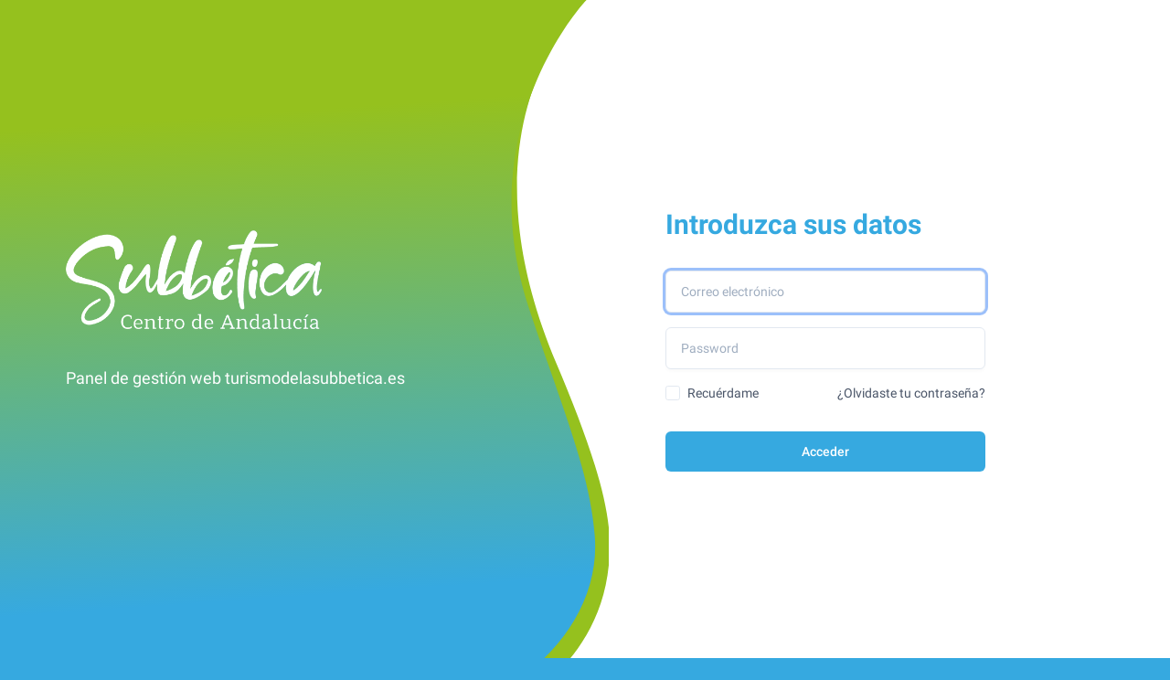

--- FILE ---
content_type: text/html; charset=UTF-8
request_url: https://backsubbetica.novacreative.es/
body_size: 1955
content:
<!DOCTYPE html>
<!--
Template Name: Midone - HTML Admin Dashboard Template
Author: Left4code
Website: http://www.left4code.com/
Contact: muhammadrizki@left4code.com
Purchase: https://themeforest.net/user/left4code/portfolio
Renew Support: https://themeforest.net/user/left4code/portfolio
License: You must have a valid license purchased only from themeforest(the above link) in order to legally use the theme for your project.
-->
<html lang="es" >
<!-- BEGIN: Head -->
<head>
    <meta charset="utf-8">
    <!-- <link href="https://backsubbetica.novacreative.es/dist/images/logo.svg" rel="shortcut icon">-->
    <link rel="icon" href="https://backsubbetica.novacreative.es/dist/images/favicon-32x32.png" sizes="32x32" />
    <link rel="icon" href="https://backsubbetica.novacreative.es/dist/images/favicon-192x192.png" sizes="192x192" />
    <link rel="apple-touch-icon" href="https://backsubbetica.novacreative.es/dist/images/favicon-180x180.png" />
    <meta name="csrf-token" content="eLUeRsiRV2cHBIWXDyUrrckK0VMezrKbY4XkvcHa">
    <meta name="viewport" content="width=device-width, initial-scale=1">
    <meta name="description" content="Back Web Turismo de la Subbética">
    <meta name="keywords" content="">
    <meta name="author" content="Novacreative">

        <title>Administración Web Turismo Subbética</title>

    <link href="https://cdnjs.cloudflare.com/ajax/libs/toastr.js/latest/toastr.min.css" rel="stylesheet">
    <link rel="stylesheet" href="https://cdn.jsdelivr.net/npm/flatpickr/dist/flatpickr.css">
    <!-- BEGIN: CSS Assets-->
    <link rel="stylesheet" href="/dist/css/app.css" />

    <!-- END: CSS Assets-->
    <!-- Livewire Styles -->
<style>
    [wire\:loading], [wire\:loading\.delay], [wire\:loading\.inline-block], [wire\:loading\.inline], [wire\:loading\.block], [wire\:loading\.flex], [wire\:loading\.table], [wire\:loading\.grid] {
        display: none;
    }

    [wire\:offline] {
        display: none;
    }

    [wire\:dirty]:not(textarea):not(input):not(select) {
        display: none;
    }

    input:-webkit-autofill, select:-webkit-autofill, textarea:-webkit-autofill {
        animation-duration: 50000s;
        animation-name: livewireautofill;
    }

    @keyframes livewireautofill { from {} }
</style>
</head>
<!-- END: Head -->

    <body class="login">
        
    <div class="container sm:px-10">
        <div class="block xl:grid grid-cols-2 gap-4">

            <!-- BEGIN: Login Info -->
            <div class="hidden xl:flex flex-col min-h-screen">

                <div class="my-auto">
                    <img alt="turismodelasubbetica.es" class="-intro-x w-1/2 -mt-16" src="https://backsubbetica.novacreative.es/dist/images/logoblancotrans500.png">
                    <div class="-intro-x text-white font-medium text-4xl leading-tight mt-10"></div>
                    <div class="-intro-x mt-5 text-lg text-white ">Panel de gestión web turismodelasubbetica.es</div>
                </div>
            </div>
            <!-- END: Login Info -->
            <!-- BEGIN: Login Form -->
            <div class="h-screen xl:h-auto flex py-5 xl:py-0 my-10 xl:my-0">
                <div class="my-auto mx-auto xl:ml-20 bg-white xl:bg-transparent px-5 sm:px-8 py-8 xl:p-0 rounded-md shadow-md xl:shadow-none w-full sm:w-3/4 lg:w-2/4 xl:w-auto">
                    <h2 class="intro-x font-bold text-2xl xl:text-3xl text-center xl:text-left text-azul">Introduzca sus datos</h2>
                    <div class="intro-x mt-2 text-gray-500 xl:hidden text-center">Panel de gestión web turismodelasubbetica.es</div>
                    <!-- Session Status -->
                    
                    <!-- Validation Errors -->
                                        <form method="POST" action="https://backsubbetica.novacreative.es/login">
                    <input type="hidden" name="_token" value="eLUeRsiRV2cHBIWXDyUrrckK0VMezrKbY4XkvcHa">                    <div class="intro-x mt-8">
                        <input  class="input input--lg border border-gray-300 block intro-x login__input" type="email" name="email" required="required" autofocus="autofocus" placeholder="Correo electrónico">
                        <input  class="input input--lg border border-gray-300 block intro-x login__input mt-4" type="password" placeholder="Password" name="password" id="password" required="required" autocomplete="current-password">
                    </div>
                    <div class="intro-x flex text-gray-700 dark:text-gray-600 text-xs sm:text-sm mt-4">
                        <div class="flex items-center mr-auto">
                            <input type='checkbox'  class="input border mr-2" id="remember-me" name="remember">
                            <label class="cursor-pointer select-none" for="remember-me">Recuérdame</label>
                        </div>
                                                    <a href="https://backsubbetica.novacreative.es/forgot-password">
                                ¿Olvidaste tu contraseña?
                            </a>
                                            </div>
                    <div class="intro-x mt-5 xl:mt-8 text-center xl:text-left">
                        <button class="button button--lg w-full xl:w-full text-white bg-azul xl:mr-3 align-top">Acceder</button>
                    </div>

                    </form>
                </div>
            </div>
        </div>
    </div>

        

        <!-- BEGIN: JS Assets-->
        
        <script src="/dist/js/app.js"></script>

            </body>

</html>


--- FILE ---
content_type: image/svg+xml
request_url: https://backsubbetica.novacreative.es/dist/images/bg-login-page-nuevo.svg
body_size: 1418
content:
<svg xmlns="http://www.w3.org/2000/svg" xmlns:xlink="http://www.w3.org/1999/xlink" width="6395" height="1079" viewBox="0 0 6395 1079">
  <defs>
    <clipPath id="clip-path">
      <rect id="Rectangle_73" data-name="Rectangle 73" width="6395" height="1079" transform="translate(-5391)" fill="#fff"/>
    </clipPath>
    <linearGradient id="linear-gradient" x1="0.747" y1="0.222" x2="0.973" y2="0.807" gradientUnits="objectBoundingBox">
      <stop offset="0" stop-color="#95c11e"/>
      <stop offset="1" stop-color="#36a9e0"/>
    </linearGradient>
  </defs>
  <g id="Mask_Group_1" data-name="Mask Group 1" transform="translate(5391)" clip-path="url(#clip-path)">
    <g id="Group_118" data-name="Group 118" transform="translate(-419.333 -1.126)">
      <path id="Path_142" data-name="Path 142" d="M6271.734-6.176s-222.478,187.809-55.349,583.254c44.957,106.375,81.514,205.964,84.521,277,8.164,192.764-156.046,268.564-156.046,268.564l-653.53-26.8L5475.065-21.625Z" transform="translate(-4876.383 0)" fill="#95c11e"/>
      <path id="Union_6" data-name="Union 6" d="M-2631.1,1081.8v-1.6H-8230.9V.022H-2631.1V0H-1871.4s-187.845,197.448-91.626,488.844c49.167,148.9,96.309,256.289,104.683,362.118,7.979,100.852-57.98,201.711-168.644,254.286-65.858,31.29-144.552,42.382-223.028,42.383C-2441.2,1147.632-2631.1,1081.8-2631.1,1081.8Z" transform="translate(3259.524 0.803)" fill="url(#linear-gradient)"/>
    </g>
  </g>
</svg>
